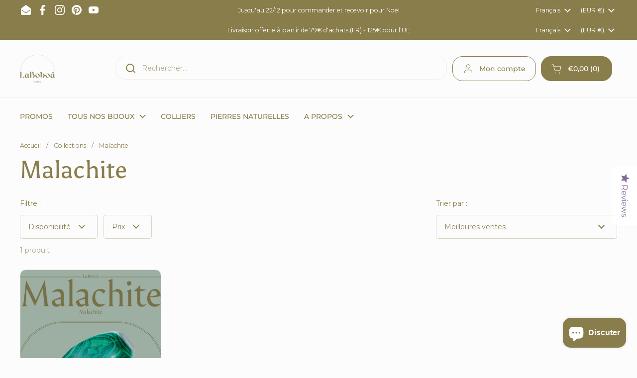

--- FILE ---
content_type: text/javascript
request_url: https://cdn.shopify.com/extensions/019b11db-7cfb-7538-99bd-1834abc9680e/foxkit-extensions-449/assets/preorder-badge.js
body_size: 137
content:
customElements.get("foxkit-preorder-badge")||customElements.define("foxkit-preorder-badge",class extends HTMLElement{constructor(){super(),this.selectors={cardWrapper:".m-product-card, .foxkit-product-card, .foxkit-card-wrapper",btnText:".btn-atc-text, .m-add-to-cart--text"},this.variantJson=[]}connectedCallback(){this.available="true"===this.dataset.productAvailable,this.classList.add("!foxkit-hidden");const t=this.querySelector("script"),e=t?t.innerHTML:this.dataset.variants;try{this.variantJson=JSON.parse(e)||[]}catch{this.variantJson=[]}this.shouldShow=!1,this.settings=window.FoxKitPlugins.PreOrderSettings||{},this.getConfig()}disconnectedCallback(){this.classList.add("!foxkit-hidden")}async getConfig(){if(!this.variantJson.length)return;let t={plg:"preOrder",productId:this.dataset.productId};t.collectionIds=this.dataset.collectionIds.split(","),this.config=await window.FoxKitV2.Helpers.getPluginData(t),this.config&&this.config.active&&this.renderComponent()}renderComponent(){const t=this.settings.show_badge_when;let e=[];if(this.variantJson.forEach((i,s)=>{const n=this.checkCondition(i);n&&e.push(n),("first_variant"===t&&n&&0===s||"all_variant"===t&&e.length>=this.variantJson.length||n&&"at_least"===t)&&(this.shouldShow=!0)}),!this.shouldShow)return;this.dataset.offerId=this.config._id,this.removeAttribute("hidden"),this.classList.remove("!foxkit-hidden"),this.dataset.badgeType&&this.classList.add(`foxkit-preorder-badge--${this.dataset.badgeType}`);const i=document.createElement("span");i.id="foxkit-preorder-badge-text",i.innerHTML=window.__i18n.transPlugin({configs:this.settings,key:"badge_text"})||window.__i18n.tr("preorder_badge"),this.querySelector("#foxkit-preorder-badge-text")||this.prepend(i),this.updateButtonText()}updateButtonText(){const t=this.closest(this.selectors.cardWrapper);if(t){t.classList.add("foxkit-preorder-product");const e=t.querySelector(this.selectors.btnText),i=window.__i18n.transPlugin({configs:this.settings,key:"button_label"})||window.__i18n.tr("preorder_button");e&&(e.textContent=i)}}checkCondition=t=>{let e;switch(this.config?.condition){case"outOfStock":e="shopify"===t?.inventory_management?!t?.available||t?.inventory_quantity>0||"continue"!==t?.inventory_policy:t?.available;break;case"always":e=!t?.available;break;default:e=!1}return!e}});